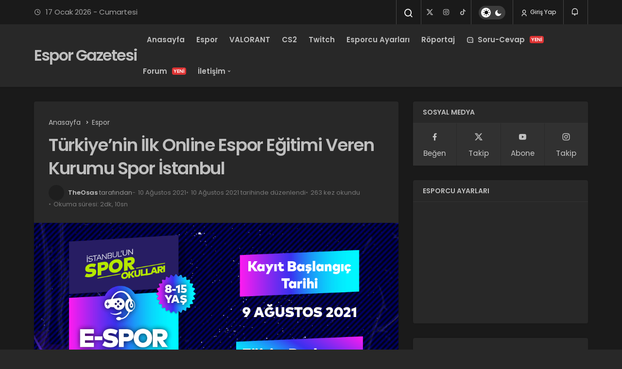

--- FILE ---
content_type: text/html; charset=UTF-8
request_url: https://www.esporgazetesi.com/online-espor-egitimi-veren-kurumu-spor-istanbul/
body_size: 15457
content:
<!DOCTYPE html>
<html lang="tr" class="dark-mode" prefix="og: https://ogp.me/ns#" >
<head>
	<link rel="profile" href="https://gmpg.org/xfn/11" />
	<link rel="pingback" href="https://www.esporgazetesi.com/xmlrpc.php" />
	<meta charset="UTF-8">
	<meta name="viewport" content="width=device-width, initial-scale=1, minimum-scale=1">

	<meta http-equiv="X-UA-Compatible" content="IE=edge">
		
		<!-- Preload Google Fonts for better performance -->
		<link rel="preconnect" href="https://fonts.googleapis.com">
		<link rel="preconnect" href="https://fonts.gstatic.com" crossorigin>
		<link rel="preload" href="https://fonts.googleapis.com/css2?family=Poppins:wght@400;500;600&display=swap" as="style" onload="this.onload=null;this.rel='stylesheet'">
		<noscript><link rel="stylesheet" href="https://fonts.googleapis.com/css2?family=Poppins:wght@400;500;600&display=swap"></noscript>

		<link rel='preload' as='font' href='https://www.esporgazetesi.com/wp-content/themes/geoit/assets/fonts/gi.woff?t=1642023351660' type='font/woff' crossorigin='anonymous' />
<link rel='preload' as='style' href='https://www.esporgazetesi.com/wp-content/themes/geoit/assets/css/front-end.min.css' />
<link rel='preload' as='style' href='https://www.esporgazetesi.com/wp-content/themes/geoit/assets/css/geoit-single.min.css' />
<link rel='preload' as='image' href='https://www.esporgazetesi.com/wp-content/uploads/2021/08/Espor-Egitimi-Spor-Istanbul.png' />

<!-- Rank Math PRO tarafından Arama Motoru Optimizasyonu - https://rankmath.com/ -->
<title>Türkiye’nin İlk Online Espor Eğitimi Veren Kurumu Spor İstanbul - Espor Gazetesi</title>
<meta name="description" content="8-15 yaş arası çocukların online espor eğitim programı hazır!"/>
<meta name="robots" content="follow, index, max-snippet:-1, max-video-preview:-1, max-image-preview:large"/>
<link rel="canonical" href="https://www.esporgazetesi.com/online-espor-egitimi-veren-kurumu-spor-istanbul/" />
<meta property="og:locale" content="tr_TR" />
<meta property="og:type" content="article" />
<meta property="og:title" content="Türkiye’nin İlk Online Espor Eğitimi Veren Kurumu Spor İstanbul - Espor Gazetesi" />
<meta property="og:description" content="8-15 yaş arası çocukların online espor eğitim programı hazır!" />
<meta property="og:url" content="https://www.esporgazetesi.com/online-espor-egitimi-veren-kurumu-spor-istanbul/" />
<meta property="og:site_name" content="Espor Gazetesi" />
<meta property="article:publisher" content="https://www.facebook.com/esporgazetesi" />
<meta property="article:section" content="Espor" />
<meta property="og:updated_time" content="2021-08-10T16:23:30+03:00" />
<meta property="og:image" content="https://www.esporgazetesi.com/wp-content/uploads/2021/08/Espor-Egitimi-Spor-Istanbul.png" />
<meta property="og:image:secure_url" content="https://www.esporgazetesi.com/wp-content/uploads/2021/08/Espor-Egitimi-Spor-Istanbul.png" />
<meta property="og:image:width" content="1024" />
<meta property="og:image:height" content="512" />
<meta property="og:image:alt" content="Online Espor Eğitimi" />
<meta property="og:image:type" content="image/png" />
<meta property="article:published_time" content="2021-08-10T16:23:27+03:00" />
<meta property="article:modified_time" content="2021-08-10T16:23:30+03:00" />
<meta name="twitter:card" content="summary" />
<meta name="twitter:title" content="Türkiye’nin İlk Online Espor Eğitimi Veren Kurumu Spor İstanbul - Espor Gazetesi" />
<meta name="twitter:description" content="8-15 yaş arası çocukların online espor eğitim programı hazır!" />
<meta name="twitter:site" content="@esporgazetesi" />
<meta name="twitter:creator" content="@esporgazetesi" />
<meta name="twitter:image" content="https://www.esporgazetesi.com/wp-content/uploads/2021/08/Espor-Egitimi-Spor-Istanbul.png" />
<meta name="twitter:label1" content="Yazan" />
<meta name="twitter:data1" content="TheOsas" />
<meta name="twitter:label2" content="Okuma süresi" />
<meta name="twitter:data2" content="1 dakika" />
<script type="application/ld+json" class="rank-math-schema-pro">{"@context":"https://schema.org","@graph":[{"@type":"Organization","@id":"https://www.esporgazetesi.com/#organization","name":"Espor Gazetesi","url":"https://www.esporgazetesi.com","sameAs":["https://www.facebook.com/esporgazetesi","https://twitter.com/esporgazetesi"],"email":"info@esporgazetesi.com","logo":{"@type":"ImageObject","@id":"https://www.esporgazetesi.com/#logo","url":"https://www.esporgazetesi.com/wp-content/uploads/2021/05/esporgazetesi.png","contentUrl":"https://www.esporgazetesi.com/wp-content/uploads/2021/05/esporgazetesi.png","caption":"Espor Gazetesi","inLanguage":"tr"}},{"@type":"WebSite","@id":"https://www.esporgazetesi.com/#website","url":"https://www.esporgazetesi.com","name":"Espor Gazetesi","publisher":{"@id":"https://www.esporgazetesi.com/#organization"},"inLanguage":"tr"},{"@type":"ImageObject","@id":"https://www.esporgazetesi.com/wp-content/uploads/2021/08/Espor-Egitimi-Spor-Istanbul.png","url":"https://www.esporgazetesi.com/wp-content/uploads/2021/08/Espor-Egitimi-Spor-Istanbul.png","width":"1024","height":"512","caption":"Online Espor E\u011fitimi","inLanguage":"tr"},{"@type":"WebPage","@id":"https://www.esporgazetesi.com/online-espor-egitimi-veren-kurumu-spor-istanbul/#webpage","url":"https://www.esporgazetesi.com/online-espor-egitimi-veren-kurumu-spor-istanbul/","name":"T\u00fcrkiye\u2019nin \u0130lk Online Espor E\u011fitimi Veren Kurumu Spor \u0130stanbul - Espor Gazetesi","datePublished":"2021-08-10T16:23:27+03:00","dateModified":"2021-08-10T16:23:30+03:00","isPartOf":{"@id":"https://www.esporgazetesi.com/#website"},"primaryImageOfPage":{"@id":"https://www.esporgazetesi.com/wp-content/uploads/2021/08/Espor-Egitimi-Spor-Istanbul.png"},"inLanguage":"tr"},{"@type":"Person","@id":"https://www.esporgazetesi.com/yazar/theosas/","name":"TheOsas","url":"https://www.esporgazetesi.com/yazar/theosas/","image":{"@type":"ImageObject","@id":"https://www.esporgazetesi.com/wp-content/uploads/2021/05/index-1-96x96.jpg","url":"https://www.esporgazetesi.com/wp-content/uploads/2021/05/index-1-96x96.jpg","caption":"TheOsas","inLanguage":"tr"},"worksFor":{"@id":"https://www.esporgazetesi.com/#organization"}},{"@type":"NewsArticle","headline":"T\u00fcrkiye\u2019nin \u0130lk Online Espor E\u011fitimi Veren Kurumu Spor \u0130stanbul - Espor Gazetesi","keywords":"Online Espor","datePublished":"2021-08-10T16:23:27+03:00","dateModified":"2021-08-10T16:23:30+03:00","articleSection":"Espor","author":{"@id":"https://www.esporgazetesi.com/yazar/theosas/","name":"TheOsas"},"publisher":{"@id":"https://www.esporgazetesi.com/#organization"},"description":"8-15 ya\u015f aras\u0131 \u00e7ocuklar\u0131n online espor e\u011fitim program\u0131 haz\u0131r!","name":"T\u00fcrkiye\u2019nin \u0130lk Online Espor E\u011fitimi Veren Kurumu Spor \u0130stanbul - Espor Gazetesi","@id":"https://www.esporgazetesi.com/online-espor-egitimi-veren-kurumu-spor-istanbul/#richSnippet","isPartOf":{"@id":"https://www.esporgazetesi.com/online-espor-egitimi-veren-kurumu-spor-istanbul/#webpage"},"image":{"@id":"https://www.esporgazetesi.com/wp-content/uploads/2021/08/Espor-Egitimi-Spor-Istanbul.png"},"inLanguage":"tr","mainEntityOfPage":{"@id":"https://www.esporgazetesi.com/online-espor-egitimi-veren-kurumu-spor-istanbul/#webpage"}}]}</script>
<!-- /Rank Math WordPress SEO eklentisi -->

<link rel='dns-prefetch' href='//s.gravatar.com' />
<link rel='dns-prefetch' href='//fonts.googleapis.com' />
<link rel='dns-prefetch' href='//fonts.gstatic.com' />
<link rel='dns-prefetch' href='//cdnjs.cloudflare.com' />
<link rel='dns-prefetch' href='//www.google-analytics.com' />
<link rel="alternate" type="application/rss+xml" title="Espor Gazetesi &raquo; akışı" href="https://www.esporgazetesi.com/feed/" />
<link rel="alternate" type="application/rss+xml" title="Espor Gazetesi &raquo; yorum akışı" href="https://www.esporgazetesi.com/comments/feed/" />
<link rel="alternate" type="application/rss+xml" title="Espor Gazetesi &raquo; Türkiye’nin İlk Online Espor Eğitimi Veren Kurumu Spor İstanbul yorum akışı" href="https://www.esporgazetesi.com/online-espor-egitimi-veren-kurumu-spor-istanbul/feed/" />
<link rel="alternate" title="oEmbed (JSON)" type="application/json+oembed" href="https://www.esporgazetesi.com/wp-json/oembed/1.0/embed?url=https%3A%2F%2Fwww.esporgazetesi.com%2Fonline-espor-egitimi-veren-kurumu-spor-istanbul%2F" />
<link rel="alternate" title="oEmbed (XML)" type="text/xml+oembed" href="https://www.esporgazetesi.com/wp-json/oembed/1.0/embed?url=https%3A%2F%2Fwww.esporgazetesi.com%2Fonline-espor-egitimi-veren-kurumu-spor-istanbul%2F&#038;format=xml" />
<style id='wp-img-auto-sizes-contain-inline-css'>
img:is([sizes=auto i],[sizes^="auto," i]){contain-intrinsic-size:3000px 1500px}
/*# sourceURL=wp-img-auto-sizes-contain-inline-css */
</style>

<link rel='stylesheet' id='dashicons-css' href='https://www.esporgazetesi.com/wp-includes/css/dashicons.min.css' media='all' />
<link rel='stylesheet' id='wp-block-library-css' href='https://www.esporgazetesi.com/wp-includes/css/dist/block-library/style.min.css' media='all' />
<style id='wp-block-heading-inline-css'>
h1:where(.wp-block-heading).has-background,h2:where(.wp-block-heading).has-background,h3:where(.wp-block-heading).has-background,h4:where(.wp-block-heading).has-background,h5:where(.wp-block-heading).has-background,h6:where(.wp-block-heading).has-background{padding:1.25em 2.375em}h1.has-text-align-left[style*=writing-mode]:where([style*=vertical-lr]),h1.has-text-align-right[style*=writing-mode]:where([style*=vertical-rl]),h2.has-text-align-left[style*=writing-mode]:where([style*=vertical-lr]),h2.has-text-align-right[style*=writing-mode]:where([style*=vertical-rl]),h3.has-text-align-left[style*=writing-mode]:where([style*=vertical-lr]),h3.has-text-align-right[style*=writing-mode]:where([style*=vertical-rl]),h4.has-text-align-left[style*=writing-mode]:where([style*=vertical-lr]),h4.has-text-align-right[style*=writing-mode]:where([style*=vertical-rl]),h5.has-text-align-left[style*=writing-mode]:where([style*=vertical-lr]),h5.has-text-align-right[style*=writing-mode]:where([style*=vertical-rl]),h6.has-text-align-left[style*=writing-mode]:where([style*=vertical-lr]),h6.has-text-align-right[style*=writing-mode]:where([style*=vertical-rl]){rotate:180deg}
/*# sourceURL=https://www.esporgazetesi.com/wp-includes/blocks/heading/style.min.css */
</style>
<style id='wp-block-paragraph-inline-css'>
.is-small-text{font-size:.875em}.is-regular-text{font-size:1em}.is-large-text{font-size:2.25em}.is-larger-text{font-size:3em}.has-drop-cap:not(:focus):first-letter{float:left;font-size:8.4em;font-style:normal;font-weight:100;line-height:.68;margin:.05em .1em 0 0;text-transform:uppercase}body.rtl .has-drop-cap:not(:focus):first-letter{float:none;margin-left:.1em}p.has-drop-cap.has-background{overflow:hidden}:root :where(p.has-background){padding:1.25em 2.375em}:where(p.has-text-color:not(.has-link-color)) a{color:inherit}p.has-text-align-left[style*="writing-mode:vertical-lr"],p.has-text-align-right[style*="writing-mode:vertical-rl"]{rotate:180deg}
/*# sourceURL=https://www.esporgazetesi.com/wp-includes/blocks/paragraph/style.min.css */
</style>
<style id='global-styles-inline-css'>
:root{--wp--preset--aspect-ratio--square: 1;--wp--preset--aspect-ratio--4-3: 4/3;--wp--preset--aspect-ratio--3-4: 3/4;--wp--preset--aspect-ratio--3-2: 3/2;--wp--preset--aspect-ratio--2-3: 2/3;--wp--preset--aspect-ratio--16-9: 16/9;--wp--preset--aspect-ratio--9-16: 9/16;--wp--preset--color--black: #000000;--wp--preset--color--cyan-bluish-gray: #abb8c3;--wp--preset--color--white: #ffffff;--wp--preset--color--pale-pink: #f78da7;--wp--preset--color--vivid-red: #cf2e2e;--wp--preset--color--luminous-vivid-orange: #ff6900;--wp--preset--color--luminous-vivid-amber: #fcb900;--wp--preset--color--light-green-cyan: #7bdcb5;--wp--preset--color--vivid-green-cyan: #00d084;--wp--preset--color--pale-cyan-blue: #8ed1fc;--wp--preset--color--vivid-cyan-blue: #0693e3;--wp--preset--color--vivid-purple: #9b51e0;--wp--preset--gradient--vivid-cyan-blue-to-vivid-purple: linear-gradient(135deg,rgb(6,147,227) 0%,rgb(155,81,224) 100%);--wp--preset--gradient--light-green-cyan-to-vivid-green-cyan: linear-gradient(135deg,rgb(122,220,180) 0%,rgb(0,208,130) 100%);--wp--preset--gradient--luminous-vivid-amber-to-luminous-vivid-orange: linear-gradient(135deg,rgb(252,185,0) 0%,rgb(255,105,0) 100%);--wp--preset--gradient--luminous-vivid-orange-to-vivid-red: linear-gradient(135deg,rgb(255,105,0) 0%,rgb(207,46,46) 100%);--wp--preset--gradient--very-light-gray-to-cyan-bluish-gray: linear-gradient(135deg,rgb(238,238,238) 0%,rgb(169,184,195) 100%);--wp--preset--gradient--cool-to-warm-spectrum: linear-gradient(135deg,rgb(74,234,220) 0%,rgb(151,120,209) 20%,rgb(207,42,186) 40%,rgb(238,44,130) 60%,rgb(251,105,98) 80%,rgb(254,248,76) 100%);--wp--preset--gradient--blush-light-purple: linear-gradient(135deg,rgb(255,206,236) 0%,rgb(152,150,240) 100%);--wp--preset--gradient--blush-bordeaux: linear-gradient(135deg,rgb(254,205,165) 0%,rgb(254,45,45) 50%,rgb(107,0,62) 100%);--wp--preset--gradient--luminous-dusk: linear-gradient(135deg,rgb(255,203,112) 0%,rgb(199,81,192) 50%,rgb(65,88,208) 100%);--wp--preset--gradient--pale-ocean: linear-gradient(135deg,rgb(255,245,203) 0%,rgb(182,227,212) 50%,rgb(51,167,181) 100%);--wp--preset--gradient--electric-grass: linear-gradient(135deg,rgb(202,248,128) 0%,rgb(113,206,126) 100%);--wp--preset--gradient--midnight: linear-gradient(135deg,rgb(2,3,129) 0%,rgb(40,116,252) 100%);--wp--preset--font-size--small: 13px;--wp--preset--font-size--medium: 20px;--wp--preset--font-size--large: 36px;--wp--preset--font-size--x-large: 42px;--wp--preset--spacing--20: 0.44rem;--wp--preset--spacing--30: 0.67rem;--wp--preset--spacing--40: 1rem;--wp--preset--spacing--50: 1.5rem;--wp--preset--spacing--60: 2.25rem;--wp--preset--spacing--70: 3.38rem;--wp--preset--spacing--80: 5.06rem;--wp--preset--shadow--natural: 6px 6px 9px rgba(0, 0, 0, 0.2);--wp--preset--shadow--deep: 12px 12px 50px rgba(0, 0, 0, 0.4);--wp--preset--shadow--sharp: 6px 6px 0px rgba(0, 0, 0, 0.2);--wp--preset--shadow--outlined: 6px 6px 0px -3px rgb(255, 255, 255), 6px 6px rgb(0, 0, 0);--wp--preset--shadow--crisp: 6px 6px 0px rgb(0, 0, 0);}:where(.is-layout-flex){gap: 0.5em;}:where(.is-layout-grid){gap: 0.5em;}body .is-layout-flex{display: flex;}.is-layout-flex{flex-wrap: wrap;align-items: center;}.is-layout-flex > :is(*, div){margin: 0;}body .is-layout-grid{display: grid;}.is-layout-grid > :is(*, div){margin: 0;}:where(.wp-block-columns.is-layout-flex){gap: 2em;}:where(.wp-block-columns.is-layout-grid){gap: 2em;}:where(.wp-block-post-template.is-layout-flex){gap: 1.25em;}:where(.wp-block-post-template.is-layout-grid){gap: 1.25em;}.has-black-color{color: var(--wp--preset--color--black) !important;}.has-cyan-bluish-gray-color{color: var(--wp--preset--color--cyan-bluish-gray) !important;}.has-white-color{color: var(--wp--preset--color--white) !important;}.has-pale-pink-color{color: var(--wp--preset--color--pale-pink) !important;}.has-vivid-red-color{color: var(--wp--preset--color--vivid-red) !important;}.has-luminous-vivid-orange-color{color: var(--wp--preset--color--luminous-vivid-orange) !important;}.has-luminous-vivid-amber-color{color: var(--wp--preset--color--luminous-vivid-amber) !important;}.has-light-green-cyan-color{color: var(--wp--preset--color--light-green-cyan) !important;}.has-vivid-green-cyan-color{color: var(--wp--preset--color--vivid-green-cyan) !important;}.has-pale-cyan-blue-color{color: var(--wp--preset--color--pale-cyan-blue) !important;}.has-vivid-cyan-blue-color{color: var(--wp--preset--color--vivid-cyan-blue) !important;}.has-vivid-purple-color{color: var(--wp--preset--color--vivid-purple) !important;}.has-black-background-color{background-color: var(--wp--preset--color--black) !important;}.has-cyan-bluish-gray-background-color{background-color: var(--wp--preset--color--cyan-bluish-gray) !important;}.has-white-background-color{background-color: var(--wp--preset--color--white) !important;}.has-pale-pink-background-color{background-color: var(--wp--preset--color--pale-pink) !important;}.has-vivid-red-background-color{background-color: var(--wp--preset--color--vivid-red) !important;}.has-luminous-vivid-orange-background-color{background-color: var(--wp--preset--color--luminous-vivid-orange) !important;}.has-luminous-vivid-amber-background-color{background-color: var(--wp--preset--color--luminous-vivid-amber) !important;}.has-light-green-cyan-background-color{background-color: var(--wp--preset--color--light-green-cyan) !important;}.has-vivid-green-cyan-background-color{background-color: var(--wp--preset--color--vivid-green-cyan) !important;}.has-pale-cyan-blue-background-color{background-color: var(--wp--preset--color--pale-cyan-blue) !important;}.has-vivid-cyan-blue-background-color{background-color: var(--wp--preset--color--vivid-cyan-blue) !important;}.has-vivid-purple-background-color{background-color: var(--wp--preset--color--vivid-purple) !important;}.has-black-border-color{border-color: var(--wp--preset--color--black) !important;}.has-cyan-bluish-gray-border-color{border-color: var(--wp--preset--color--cyan-bluish-gray) !important;}.has-white-border-color{border-color: var(--wp--preset--color--white) !important;}.has-pale-pink-border-color{border-color: var(--wp--preset--color--pale-pink) !important;}.has-vivid-red-border-color{border-color: var(--wp--preset--color--vivid-red) !important;}.has-luminous-vivid-orange-border-color{border-color: var(--wp--preset--color--luminous-vivid-orange) !important;}.has-luminous-vivid-amber-border-color{border-color: var(--wp--preset--color--luminous-vivid-amber) !important;}.has-light-green-cyan-border-color{border-color: var(--wp--preset--color--light-green-cyan) !important;}.has-vivid-green-cyan-border-color{border-color: var(--wp--preset--color--vivid-green-cyan) !important;}.has-pale-cyan-blue-border-color{border-color: var(--wp--preset--color--pale-cyan-blue) !important;}.has-vivid-cyan-blue-border-color{border-color: var(--wp--preset--color--vivid-cyan-blue) !important;}.has-vivid-purple-border-color{border-color: var(--wp--preset--color--vivid-purple) !important;}.has-vivid-cyan-blue-to-vivid-purple-gradient-background{background: var(--wp--preset--gradient--vivid-cyan-blue-to-vivid-purple) !important;}.has-light-green-cyan-to-vivid-green-cyan-gradient-background{background: var(--wp--preset--gradient--light-green-cyan-to-vivid-green-cyan) !important;}.has-luminous-vivid-amber-to-luminous-vivid-orange-gradient-background{background: var(--wp--preset--gradient--luminous-vivid-amber-to-luminous-vivid-orange) !important;}.has-luminous-vivid-orange-to-vivid-red-gradient-background{background: var(--wp--preset--gradient--luminous-vivid-orange-to-vivid-red) !important;}.has-very-light-gray-to-cyan-bluish-gray-gradient-background{background: var(--wp--preset--gradient--very-light-gray-to-cyan-bluish-gray) !important;}.has-cool-to-warm-spectrum-gradient-background{background: var(--wp--preset--gradient--cool-to-warm-spectrum) !important;}.has-blush-light-purple-gradient-background{background: var(--wp--preset--gradient--blush-light-purple) !important;}.has-blush-bordeaux-gradient-background{background: var(--wp--preset--gradient--blush-bordeaux) !important;}.has-luminous-dusk-gradient-background{background: var(--wp--preset--gradient--luminous-dusk) !important;}.has-pale-ocean-gradient-background{background: var(--wp--preset--gradient--pale-ocean) !important;}.has-electric-grass-gradient-background{background: var(--wp--preset--gradient--electric-grass) !important;}.has-midnight-gradient-background{background: var(--wp--preset--gradient--midnight) !important;}.has-small-font-size{font-size: var(--wp--preset--font-size--small) !important;}.has-medium-font-size{font-size: var(--wp--preset--font-size--medium) !important;}.has-large-font-size{font-size: var(--wp--preset--font-size--large) !important;}.has-x-large-font-size{font-size: var(--wp--preset--font-size--x-large) !important;}
/*# sourceURL=global-styles-inline-css */
</style>

<link rel='stylesheet' id='Geoit_Child_style-css' href='https://www.esporgazetesi.com/wp-content/themes/geoit-child/style.css' media='screen' />
<link rel='stylesheet' id='geoit-front-end-css' href='https://www.esporgazetesi.com/wp-content/themes/geoit/assets/css/front-end.min.css' media='all' />
<style id='geoit-front-end-inline-css'>
 #wrapper{min-height:100vh;display:flex;flex-direction:column;overflow:hidden;overflow:clip}#inner-wrap{flex:1 0 auto}.geo_first_category.geoit-cat-item-2278{background-color:#de9b35 !important}.geoit-cat-item-2278 .geo_first_category_dropcap{background-color:#de9b35 !important}.geo_first_category_style-3.geoit-cat-item-2278{background-color:rgba(222, 155, 53, 0.25) !important;color:#de9b35 !important}.carousel__content .geo_first_category_style-3.geoit-cat-item-2278{background-color:rgba(222, 155, 53, 0.75) !important;color:#fff !important}.geo_first_category_style-2.geoit-cat-item-2278{border-color:#de9b35 !important}.geo_first_category_style-2.geoit-cat-item-2278::before{border-color:#de9b35 !important}.geoit_read_more_2278{border-color:#de9b35 !important;color:#de9b35 !important}.uck-card:hover .geoit_read_more_2278{background-color:#de9b35 !important}.widget_categories .cat-item-2278::before{background-color:#de9b35 !important}.geo_first_category.geoit-cat-item-124{background-color:#0397ab !important}.geoit-cat-item-124 .geo_first_category_dropcap{background-color:#0397ab !important}.geo_first_category_style-3.geoit-cat-item-124{background-color:rgba(3, 151, 171, 0.25) !important;color:#0397ab !important}.carousel__content .geo_first_category_style-3.geoit-cat-item-124{background-color:rgba(3, 151, 171, 0.75) !important;color:#fff !important}.geo_first_category_style-2.geoit-cat-item-124{border-color:#0397ab !important}.geo_first_category_style-2.geoit-cat-item-124::before{border-color:#0397ab !important}.geoit_read_more_124{border-color:#0397ab !important;color:#0397ab !important}.uck-card:hover .geoit_read_more_124{background-color:#0397ab !important}.widget_categories .cat-item-124::before{background-color:#0397ab !important}.geo_first_category.geoit-cat-item-194{background-color:#6441a5 !important}.geoit-cat-item-194 .geo_first_category_dropcap{background-color:#6441a5 !important}.geo_first_category_style-3.geoit-cat-item-194{background-color:rgba(100, 65, 165, 0.25) !important;color:#6441a5 !important}.carousel__content .geo_first_category_style-3.geoit-cat-item-194{background-color:rgba(100, 65, 165, 0.75) !important;color:#fff !important}.geo_first_category_style-2.geoit-cat-item-194{border-color:#6441a5 !important}.geo_first_category_style-2.geoit-cat-item-194::before{border-color:#6441a5 !important}.geoit_read_more_194{border-color:#6441a5 !important;color:#6441a5 !important}.uck-card:hover .geoit_read_more_194{background-color:#6441a5 !important}.widget_categories .cat-item-194::before{background-color:#6441a5 !important}.geo_first_category.geoit-cat-item-126{background-color:#fa4454 !important}.geoit-cat-item-126 .geo_first_category_dropcap{background-color:#fa4454 !important}.geo_first_category_style-3.geoit-cat-item-126{background-color:rgba(250, 68, 84, 0.25) !important;color:#fa4454 !important}.carousel__content .geo_first_category_style-3.geoit-cat-item-126{background-color:rgba(250, 68, 84, 0.75) !important;color:#fff !important}.geo_first_category_style-2.geoit-cat-item-126{border-color:#fa4454 !important}.geo_first_category_style-2.geoit-cat-item-126::before{border-color:#fa4454 !important}.geoit_read_more_126{border-color:#fa4454 !important;color:#fa4454 !important}.uck-card:hover .geoit_read_more_126{background-color:#fa4454 !important}.widget_categories .cat-item-126::before{background-color:#fa4454 !important}:root{--theme_radius:4px;--theme_radius2:4px}.geo_homepage_1col{overflow:unset;border-radius:0 !important}:root{--theme_color:#ffd700}
/*# sourceURL=geoit-front-end-inline-css */
</style>
<link rel='stylesheet' id='geoit-single-css' href='https://www.esporgazetesi.com/wp-content/themes/geoit/assets/css/geoit-single.min.css' media='all' />
<link rel='stylesheet' id='geoit-vc-css' href='https://www.esporgazetesi.com/wp-content/themes/geoit/assets/css/geoit-builder.min.css' media='all' />
<script src="https://www.esporgazetesi.com/wp-includes/js/jquery/jquery.min.js" id="jquery-core-js"></script>
<script defer="defer" src="https://www.esporgazetesi.com/wp-content/themes/geoit/assets/js/comment-reply.min.js" id="comment-reply-js"></script>
<link rel="https://api.w.org/" href="https://www.esporgazetesi.com/wp-json/" /><link rel="alternate" title="JSON" type="application/json" href="https://www.esporgazetesi.com/wp-json/wp/v2/posts/24315" /><meta name="generator" content="WordPress 6.9" />
<link rel='shortlink' href='https://www.esporgazetesi.com/?p=24315' />
			<script type="text/javascript">
				try{if('undefined'!=typeof localStorage){var skin=localStorage.getItem('geoit_skin'),html=document.getElementsByTagName('html')[0].classList;if(skin=='dark'){html.add('dark-mode')}else if(skin=='light'){html.remove('dark-mode')}}}catch(e){console.log(e)}
			</script>
			<meta name="theme-color" content="#ffd700" /><style id="geoit-dark-inline-css"></style><script id="geoit-schema-breadcrumb" type="application/ld+json">{"@context":"http:\/\/schema.org","@type":"BreadcrumbList","id":"https:\/\/www.esporgazetesi.com\/online-espor-egitimi-veren-kurumu-spor-istanbul#breadcrumb","itemListElement":[{"@type":"ListItem","position":1,"item":{"@id":"https:\/\/www.esporgazetesi.com","name":"Anasayfa"}},{"@type":"ListItem","position":2,"item":{"@id":"https:\/\/www.esporgazetesi.com\/espor\/","name":"Espor"}},{"@type":"ListItem","position":3,"item":{"@id":"https:\/\/www.esporgazetesi.com\/online-espor-egitimi-veren-kurumu-spor-istanbul\/","name":"T\u00fcrkiye\u2019nin \u0130lk Online Espor E\u011fitimi Veren Kurumu Spor \u0130stanbul"}}]}</script><link rel="icon" href="https://www.esporgazetesi.com/wp-content/uploads/2023/05/favicon-1.png" sizes="32x32" />
<link rel="icon" href="https://www.esporgazetesi.com/wp-content/uploads/2023/05/favicon-1.png" sizes="192x192" />
<link rel="apple-touch-icon" href="https://www.esporgazetesi.com/wp-content/uploads/2023/05/favicon-1.png" />
<meta name="msapplication-TileImage" content="https://www.esporgazetesi.com/wp-content/uploads/2023/05/favicon-1.png" />
		<style id="wp-custom-css">
			.content__post--article a:link {
    color: var(--theme_color) !important;
}

a, a:visited {
  text-decoration: none !important;
}
		</style>
		<!-- ## NXS/OG ## --><!-- ## NXSOGTAGS ## --><!-- ## NXS/OG ## -->
<link rel='preload' href='https://www.esporgazetesi.com/wp-content/themes/geoit/assets/css/geoit-helpers.min.css' as='style' onload='this.onload=null;this.rel="stylesheet"' />
<noscript><link rel='stylesheet' id='geoit-helperscss' href='https://www.esporgazetesi.com/wp-content/themes/geoit/assets/css/geoit-helpers.min.css' type='text/css' media='all' /></noscript>
<link rel='preload' href='https://www.esporgazetesi.com/wp-content/themes/geoit/assets/css/geoit-dark.min.css' as='style' onload='this.onload=null;this.rel="stylesheet"' />
<noscript><link rel='stylesheet' id='geoit-darkcss' href='https://www.esporgazetesi.com/wp-content/themes/geoit/assets/css/geoit-dark.min.css' type='text/css' media='all' /></noscript>

<!-- Google tag (gtag.js) -->
<script async src="https://www.googletagmanager.com/gtag/js?id=G-YJEBWHQM27"></script>
<script>
  window.dataLayer = window.dataLayer || [];
  function gtag(){dataLayer.push(arguments);}
  gtag('js', new Date());

  gtag('config', 'G-YJEBWHQM27');
</script>

</head>
<body class="wp-singular post-template-default single single-post postid-24315 single-format-standard wp-theme-geoit wp-child-theme-geoit-child infinite-enable sidebar-mobile-disable overlay-enable lazyload-enable ">
	<div id="wrapper" class="site">
	
<script type="text/javascript" id="bbp-swap-no-js-body-class">
	document.body.className = document.body.className.replace( 'bbp-no-js', 'bbp-js' );
</script>

<header id="header" class="header-one">
			<div class="header__top">
			<div class="container">
				<div class="header__row">
					<div class="header__top--left">
													<span class="geoit-data-time-header"><i class="gi gi-clock-o"></i> 17  Ocak 2026 - Cumartesi</span>
											</div>
					<div class="header__top--right">
																		<div class="header__search">
							<button class="header__search--icon" tabindex="0" aria-label="Arama Yap"><i class="gi gi-search"></i></button>
						</div>
												<div class="header__search--form">
							<form method="get" action="https://www.esporgazetesi.com/">
								<input data-style="row" id="kan-ajax-search" autofocus id="searchInput" name="s" placeholder="Aradığınız kelimeyi bu alana girin.." type="text">
								<label for="searchInput" class="sr-only">Arama Yap</label>
								<button type="submit" class="search-submit" aria-label="Ara"><div id="kan-loader"><i class="gi gi-search"></i></div></button>
							</form>
						</div>
						<div class="header__top--social"><ul><li><a rel="nofollow" title="Twitter" href="https://x.com/esporgazetesi" ><i class="gi gi-twitter-x"  aria-hidden="true"></i></a></li><li><a rel="nofollow" title="Instagram" href="https://instagram.com/esporgazetesi" ><i class="gi gi-instagram"  aria-hidden="true"></i></a></li><li><a rel="nofollow" title="Tiktok" href="https://www.tiktok.com/@esporgazetesi" ><i class="gi gi-tiktok"  aria-hidden="true"></i></a></li></ul></div>												<div role="switch" aria-checked="false" id="SwitchCase" class="geo-switch-button Off" aria-label="Gece Modu"><div class="geo-switch" aria-hidden="true"></div></div><div class="geo-header-line"></div>						<button data-toggle="geoit-login" class="uckan_login-button" aria-label="Giriş Yap"><i aria-hidden="true" class="gi gi-user"></i> Giriş Yap</button>						<div class="header__notification" ><button data-user-id="0" data-new-count="0" data-toggle="header__notification" tabindex="0"  class="notification-button" aria-label="Bildirimler (0)."><i class="gi gi-bell"></i></button><div id="header__notification" class="geo-notification"><div class="geo-notification-header">Bildirimler<span class="pull-right"></span></div><ul class="geo-notification-content modern-scroll"><li>Bildiriminiz bulunmamaktadır.</li></ul></div></div>					</div>
				</div>
			</div>
		</div>
		<div class="header___bottom">
	<div class="header__bottom headroom">
		<div class="container">
			<div class="header__row">
				<div class="header__logo header__logo--left">
					<div><a class="logo-no" href="https://www.esporgazetesi.com/" title="Espor Gazetesi">Espor Gazetesi</a></div>				</div>
				<div class="uck-layout-spacer"></div>
								<button data-toggle="geo_mobil_menu" class="mobile-menu-icon" aria-label="Menü"><i class="gi gi-bars"></i></button>
				<nav class="header__bottom--menu">
											<div class="menu-ust-menu-container"><ul id="menu-ust-menu" class="geo-menu"><li><a href="https://www.esporgazetesi.com/"  class="header__bottom--link menu-item menu-item-type-custom menu-item-object-custom menu-item-home"><i class="dashicons dashicons-admin-home"></i>Anasayfa</a></li>
<li><a href="https://www.esporgazetesi.com/espor/"  class="header__bottom--link menu-item menu-item-type-custom menu-item-object-custom">Espor</a></li>
<li><a href="https://www.esporgazetesi.com/valorant/"  class="header__bottom--link menu-item menu-item-type-custom menu-item-object-custom">VALORANT</a></li>
<li><a href="https://www.esporgazetesi.com/cs2/"  class="header__bottom--link menu-item menu-item-type-custom menu-item-object-custom">CS2</a></li>
<li><a href="https://www.esporgazetesi.com/twitch/"  class="header__bottom--link menu-item menu-item-type-custom menu-item-object-custom">Twitch</a></li>
<li><a href="https://www.esporgazetesi.com/esporcu-ayarlari/"  class="header__bottom--link menu-item menu-item-type-custom menu-item-object-custom">Esporcu Ayarları</a></li>
<li><a href="https://www.esporgazetesi.com/roportaj/"  class="header__bottom--link menu-item menu-item-type-custom menu-item-object-custom">Röportaj</a></li>
<li><a href="https://www.esporgazetesi.com/soru-cevap/"  class="header__bottom--link menu-item menu-item-type-custom menu-item-object-custom"><i class="gi gi-message"></i>Soru-Cevap<span class="geoit-menu-tag" style="background-color: #dd3333">Yeni</span></a></li>
<li><a href="https://www.esporgazetesi.com/forum/"  class="header__bottom--link menu-item menu-item-type-custom menu-item-object-custom">Forum<span class="geoit-menu-tag" style="background-color: #dd3333">Yeni</span></a></li>
<li><a href="https://www.esporgazetesi.com/iletisim/"  class="header__bottom--link menu-item menu-item-type-post_type menu-item-object-page menu-item-has-children">İletişim</a>
<ul class="sub-menu">
	<li><a href="https://www.esporgazetesi.com/iletisim/"  class="header__bottom--link menu-item menu-item-type-post_type menu-item-object-page">İletişim</a></li>
	<li><a href="https://www.esporgazetesi.com/kariyer/"  class="header__bottom--link menu-item menu-item-type-post_type menu-item-object-page">Kariyer</a></li>
	<li><a href="https://www.esporgazetesi.com/kunye/"  class="header__bottom--link menu-item menu-item-type-post_type menu-item-object-page">Künye</a></li>
	<li><a href="https://www.esporgazetesi.com/hakkimizda/"  class="header__bottom--link menu-item menu-item-type-post_type menu-item-object-page">Hakkımızda</a></li>
</ul>
</li>
</ul></div>									</nav>
			</div>
		</div>
	</div>
	</div>
	</header>	<div class="kan-header-mobile ">
		<div class="kan-header-mobile-wrapper headroom kan-header-mobile-layout-2 kan-header-mobile-skin-dark">
			<div class="container">
				<div class="row">
					<div class="header-mobile-left">
						<button data-toggle="geo_mobil_menu" class="mobile-menu-icon" aria-label="Menü"><i class="gi gi-bars"></i></button>
											</div>
					<div class="header-mobile-center">
						<a class="logo-no" href="https://www.esporgazetesi.com/" title="Espor Gazetesi">Espor Gazetesi</a>					</div>
					<div class="header-mobile-right">
													<div class="header__search" tabindex="0" >
								<button class="header__search--icon" aria-label="Arama Yap"><i class="gi gi-search"></i></button>
							</div>
							<div class="header__search--form">
								<form method="get" action="https://www.esporgazetesi.com/">
									<input data-style="row" id="kan-ajax-search" autofocus id="searchInput" name="s" placeholder="Aradığınız kelimeyi bu alana girin.." type="text">
									<button type="submit" class="search-submit" aria-label="Ara"><div id="kan-loader"><i class="gi gi-search"></i></div></button>
								</form>
							</div>
												
						<div class="header__notification" ><button data-user-id="0" data-new-count="0" data-toggle="header__notification" tabindex="0"  class="notification-button" aria-label="Bildirimler (0)."><i class="gi gi-bell"></i></button><div id="header__notification" class="geo-notification"><div class="geo-notification-header">Bildirimler<span class="pull-right"></span></div><ul class="geo-notification-content modern-scroll"><li>Bildiriminiz bulunmamaktadır.</li></ul></div></div>											</div>
				</div>
			</div>
		</div>
			</div>

	<div id="inner-wrap" class="wrap">	
	
		<main class="uck-layout__content" role="main">
	<div class="page__content">
		<div class="container">
			<div class="row">
									<div id="content" class="content content__single col-md-8">
						<div class="content-row"><article id="post-24315" class="content__post uck-card">


						<div class="content-header-meta">

										<ol class="geo_breadcrumb"><li class="root"><a href="https://www.esporgazetesi.com/"><span>Anasayfa</span></a></li><li><a href="https://www.esporgazetesi.com/espor/"><span>Espor</span></a></li></ol><h1 class="headline entry-title">Türkiye’nin İlk Online Espor Eğitimi Veren Kurumu Spor İstanbul</h1>		<div class="content__post--article_meta">
			<div class="content__post-meta">
				
												<div class="entry-author vcard author">
						<img alt='' src='[data-uri]' data-src='https://www.esporgazetesi.com/wp-content/uploads/2021/05/index-1-32x32.jpg' data-srcset='https://www.esporgazetesi.com/wp-content/uploads/2021/05/index-1-64x64.jpg 2x' class='geo-lazy avatar avatar-32 photo' height='32' width='32' decoding='async'/>						<div><a class="fn" href="https://www.esporgazetesi.com/yazar/theosas/">TheOsas</a> <span>tarafından</span></div>
					</div>
																			<span class="date entry-time">10 Ağustos 2021</span>
																		<span class="entry-modified-time">10 Ağustos 2021 tarihinde düzenlendi</span>
								<span class="post-views">263 kez okundu</span>				<span class="reading-time">Okuma süresi: 2dk, 10sn</span>			</div>
		</div>
		
		
		<div class="geoprev"><a href="https://www.esporgazetesi.com/pubg16-agustosa-kadar-ucretsiz-oynanabilir/" rel="prev"><i class="gi gi-arrow-circle-left" aria-hidden="true"></i></a></div>

					<div class="content__post--meta">
							</div>
			</div>		
											<figure class="content__post--header thumbnail ">
												<img class="wp-post-image" src="https://www.esporgazetesi.com/wp-content/uploads/2021/08/Espor-Egitimi-Spor-Istanbul.png" width="850" height="425" alt="Türkiye’nin İlk Online Espor Eğitimi Veren Kurumu Spor İstanbul" />
											</figure>
									
					
						<div class="content__post--top">
				<button class="jm-post-like jm-post-like-24315" data-nonce="8f3730c778" data-post-id="24315" data-iscomment="0" title="Favorilerime Ekle" aria-label="Favorilerime Ekle"><i class="gi gi-bookmark-o"></i><span class="geo-like-count" ></span><span id="geo-like-loader"></span></button>									<button id="increase-text" title="Yazıyı Büyült" class="content__post--top-meta"><i class="gi gi-font"></i><span>+</span></button>
					<button id="decrease-text" title="Yazıyı Küçült" class="content__post--top-meta"><i class="gi gi-font"></i><span>-</span></button>
													<a href="#comments"  aria-label="Yorumlar" class="content__post--top-meta"><i class="gi gi-message"></i> 0</a>
													<div class="google-news">
						<a target="_blank" rel="nofollow noopener" title="Google News ile Abone Ol" href="https://news.google.com/publications/CAAqBwgKMP7dowswwei7Aw?ceid=TR:tr&oc=3" class="google-news-link"></a>
					</div>
							</div>
			


	<div class="content__post--article">

		
				
									
		<div class="geoit_entry-content ">
			<div class="post-views content-post post-24315 entry-meta load-static">
				<span class="post-views-icon dashicons dashicons-visibility"></span> <span class="post-views-label">Görüntülenme:</span> <span class="post-views-count">263</span>
			</div>
<p><strong>Pandemi sürecinde Türkiye’nin en büyük online festivallerini düzenleyen Spor İstanbul, online espor eğitimleri vererek Türkiye’de bir ilke imza atmaya hazırlanıyor. ​</strong></p>



<p><strong>İstanbul Büyükşehir Belediyesi (İBB) iştiraki Spor İstanbul</strong>, İstanbulluların fiziksel ve zihinsel aktivitelerini artırmak, daha sağlıklı bir gelecek inşa etmek amacıyla çalışmalarını sürdürüyor. Şehrin dinamizmine ve genç nüfusuna yönelik yenilikçi projeler üreten Spor İstanbul, dünyada hızla büyüyen bir spor türü olan espor alanında önemli bir adım attı. On beş farklı spor branşında eğitim verilen spor okullarında, espor kategorisi de on altıncı branş olarak hizmete açılıyor. Türkiye’de bir ilk olacak online espor eğitiminde çocuklar, dünyanın en yaygın aktivitelerinden bir haline gelen espor ile ilgili deneyimler kazanacak. Farklı alanlardaki teorik eğitimler ile desteklenecek programda çocuklar fiziksel ve zihinsel sağlıklarını korumanın yollarını da öğrenecek.</p>



<h4 class="wp-block-heading">TEKNOLOJİYİ TÜKETEN DEĞİL GELECEĞİ ÜRETEN BİR NESİL İÇİN! </h4>



<p>Türkiye&#8217;nin en büyük espor kulüplerinden biri olan Sangal Esports ve Daxe Games’in kurucusu Emre Ergül, 8-15 yaş arası çocukların espor eğitim programını hazırladı. Gençler bu süreçte Brawl Stars ve Minecraft oyunlarıyla espor deneyimi yaşayacak. Profesyonel espor menajeri Berke Mol ve Türkiye’ye uluslararası alanda başarılar kazandıran espor koçu Canpolat Yıldıran, gençlerle bir araya gelerek tecrübelerini paylaşacak. Program; çocukların bilişsel becerilerini, yaratıcı düşünme yeteneklerini, motivasyon ile liderlik özelliklerini, empati kabiliyetlerini, bireysel kontrollerini, bilgisayar ve sosyal medya kullanımı bilgilerini, oyun içi iletişimlerini geliştirmeyi hedefliyor.<strong> </strong>Espor eğitimine katılacak çocuklar aynı zamanda alanında uzman isimlerden teorik olarak sağlıklı beslenme, sporcu psikolojisi ve fizyoterapi dersleri alacak.<strong> </strong>Haftada bir gün teorik, bir gün pratik yapılacak eğitimler online ortamda gerçekleştirilerek 8 hafta boyunca sürecek.  Eğitime katılmak isteyenlerin event.spor.istanbul adresi üzerinden kayıt yaptırması gerekmektedir. Kayıtların açıldığı espor eğitiminde dersler 16 Ağustos Pazartesi günü başlayacak.</p>



<h3 class="wp-block-heading">ESPOR NEDİR?</h3>



<p>Dünyanın en hızlı büyüyen spor türü olan “<a href="https://www.esporgazetesi.com/espor-nedir">espor</a>”, video oyunları ile yapılan rekabetçi dijital spordur. Mücadeleler takım halinde ya da bireysel olarak birçok farklı video oyunu üzerinden gerçekleştirilir.<br>​</p>



<p><strong>Online Espor Eğitimi</strong> <strong>Detaylı bilgi ve kayıt:</strong> https://event.spor.istanbul/</p>
		</div>
		
				
									
		
	<div class="geoit_author_box">
					<div class="geoit_author_box_content align-items-center">
				<div class="geoit_author_box_avatar">
					<a title="TheOsas" href="https://www.esporgazetesi.com/yazar/theosas/">
						<img alt='' src='[data-uri]' data-src='https://www.esporgazetesi.com/wp-content/uploads/2021/05/index-1-90x90.jpg' data-srcset='https://www.esporgazetesi.com/wp-content/uploads/2021/05/index-1-180x180.jpg 2x' class='geo-lazy avatar avatar-90 photo' height='90' width='90' decoding='async'/>					</a>
				</div>
			<div class="geoit_author_box_meta">
				<div class="geoit_author_box_name">
					<a href="https://www.esporgazetesi.com/yazar/theosas/">TheOsas</a>
					</div>
					<div class="geoit_author_social_links">
																																																	</div>
				
									<p class="desc">Oyunları Takip Ederek Seven. 
İletişim: <a href="/cdn-cgi/l/email-protection" class="__cf_email__" data-cfemail="640b1709050a240117140b1603051e011001170d4a070b09">[email&#160;protected]</a></p>
								<a class="colored" title="TheOsas" href="https://www.esporgazetesi.com/yazar/theosas/">Yazarın Profili</a>
									<br><button data-toggle="geoit-login" class="uckan-btn uckan-btn--s kan-category-subscribe-button kan-author-subscribe-button d-flex flex-wrap align-items-center " title="Giriş yapmalısınız!">
			<svg xmlns="http://www.w3.org/2000/svg" viewBox="0 0 16 16" id="add-small" width="18" height="18" aria-hidden="true" role="none" data-supported-dps="16x16" fill="currentColor"><path d="M14 9H9v5H7V9H2V7h5V2h2v5h5z"></path></svg>			Takip Et <div id="kan-loader"></div></button>
					</div>
		</div>

</div>
			</div>
</article>
			<div class="more-in-category">
			<div class="more-in-heading">
				İlginizi Çekebilir				<a class="right" href="#close" aria-label="Kapat"><i class="gi gi-close"></i></a>
			</div>
			<div class="more-in-content">
			<a href="https://www.esporgazetesi.com/ebrar-bilgisayar-ile-teknolojide-ne-kadar-bilgilisin/" class="uckan-card--url" aria-label="Ebrar Bilgisayar ile Teknolojide Ne Kadar Bilgilisin?"></a>
										<div class="geo-thumbnail">
														<a href='https://www.esporgazetesi.com/ebrar-bilgisayar-ile-teknolojide-ne-kadar-bilgilisin/' title='Ebrar Bilgisayar ile Teknolojide Ne Kadar Bilgilisin?'>
								<img width="465" height="372" src="[data-uri]" class="attachment-geo-medium size-geo-medium geo-lazy wp-post-image" alt="Pembe ve Sarı Pop Moda Fotoğraf Kolajı" decoding="async" fetchpriority="high" data-src="https://www.esporgazetesi.com/wp-content/uploads/2021/01/Pembe-ve-Sari-Pop-Moda-Fotograf-Kolaji.png" />							</a>
							<div class="carousel__content">
							<div class="carousel__content--meta">
									<span class="date"><i class="gi gi-clock-o"></i> 28 Ocak 2021</span> 								</div>
								<span class="headline truncate"><a href="https://www.esporgazetesi.com/ebrar-bilgisayar-ile-teknolojide-ne-kadar-bilgilisin/" rel="bookmark">Ebrar Bilgisayar ile Teknolojide Ne Kadar Bilgilisin?</a></span>								
							</div>
						</div>
							</div>
		</div>
																				<div class="clearfix"></div>

<div id="related-posts" class="content__related-posts">
	<div class="content__title block_title_style-2"><h3 class="uckan-btn">Benzer Yazılar</h3></div>			<div class="masonry masonry-grid">
							<article class="uck-card post">
			<div class="uck-card--image">
			<a href='https://www.esporgazetesi.com/vct-game-changers-emea-turnuvasi-2/' title='VCT GAME CHANGERS EMEA TURNUVASI #2'>
					<img width="640" height="360" src="[data-uri]" class="attachment-geo-medium size-geo-medium geo-lazy wp-post-image" alt="game changers" decoding="async" data-src="https://www.esporgazetesi.com/wp-content/uploads/2022/05/vct-game-changers.jpg" />				</a>
						<button class="jm-post-like jm-post-like-28821" data-nonce="8f3730c778" data-post-id="28821" data-iscomment="0" title="Favorilerime Ekle" aria-label="Favorilerime Ekle"><i class="gi gi-bookmark-o"></i><span class="geo-like-count" ></span><span id="geo-like-loader"></span></button>		</div>
		<div class="uck-card--content">
					<span class="date"><i class="gi gi-clock-o"></i> 1 Mayıs 2022</span> 			<span class="post-views"><i class="gi gi-bolt"></i> 265</span>							<h3 class="headline"><a href="https://www.esporgazetesi.com/vct-game-changers-emea-turnuvasi-2/" rel="bookmark">VCT GAME CHANGERS EMEA TURNUVASI #2</a></h3>
	</div>
</article>
		
							<article class="uck-card post">
			<div class="uck-card--image">
			<a href='https://www.esporgazetesi.com/vct-2022-1-asama-turkiye-2-kapali-elemeleri-3-gun-sonuclari/' title='VCT 2022: 1. Aşama Türkiye 2. Kapalı Elemeleri | 3. Gün Sonuçları'>
					<img width="620" height="372" src="[data-uri]" class="attachment-geo-medium size-geo-medium geo-lazy wp-post-image" alt="VCT" decoding="async" data-src="https://www.esporgazetesi.com/wp-content/uploads/2022/01/web-gs-2.png" />				</a>
						<button class="jm-post-like jm-post-like-27987" data-nonce="8f3730c778" data-post-id="27987" data-iscomment="0" title="Favorilerime Ekle" aria-label="Favorilerime Ekle"><i class="gi gi-bookmark-o"></i><span class="geo-like-count" ></span><span id="geo-like-loader"></span></button>		</div>
		<div class="uck-card--content">
					<span class="date"><i class="gi gi-clock-o"></i> 23 Ocak 2022</span> 			<span class="post-views"><i class="gi gi-bolt"></i> 246</span>							<h3 class="headline"><a href="https://www.esporgazetesi.com/vct-2022-1-asama-turkiye-2-kapali-elemeleri-3-gun-sonuclari/" rel="bookmark">VCT 2022: 1. Aşama Türkiye 2. Kapalı Elemeleri | 3. Gün Sonuçları</a></h3>
	</div>
</article>
		
							<article class="uck-card post">
			<div class="uck-card--image">
			<a href='https://www.esporgazetesi.com/paurali-heretics-vct-ilk-elemesinden-erken-elendi/' title='pAura&#8217;lı Heretics VCT İlk Elemesinden Erken Elendi'>
					<img width="640" height="269" src="[data-uri]" class="attachment-geo-medium size-geo-medium geo-lazy wp-post-image" alt="paura" decoding="async" data-src="https://www.esporgazetesi.com/wp-content/uploads/2021/02/EolFWPQWEAA3KbU-e1612524571260.jpg" />				</a>
						<button class="jm-post-like jm-post-like-17704" data-nonce="8f3730c778" data-post-id="17704" data-iscomment="0" title="Favorilerime Ekle" aria-label="Favorilerime Ekle"><i class="gi gi-bookmark-o"></i><span class="geo-like-count" ></span><span id="geo-like-loader"></span></button>		</div>
		<div class="uck-card--content">
					<span class="date"><i class="gi gi-clock-o"></i> 5 Şubat 2021</span> 			<span class="post-views"><i class="gi gi-bolt"></i> 305</span>							<h3 class="headline"><a href="https://www.esporgazetesi.com/paurali-heretics-vct-ilk-elemesinden-erken-elendi/" rel="bookmark">pAura&#8217;lı Heretics VCT İlk Elemesinden Erken Elendi</a></h3>
	</div>
</article>
		
							<article class="uck-card post">
			<div class="uck-card--image">
			<a href='https://www.esporgazetesi.com/dwg-kianin-ormancisi-malrangin-siradaki-duragi-lec/' title='DWG KIA&#8217;nın Ormancısı Malrang&#8217;ın Sıradaki Durağı LEC!'>
					<img width="558" height="372" src="[data-uri]" class="attachment-geo-medium size-geo-medium geo-lazy wp-post-image" alt="Malrang" decoding="async" data-src="https://www.esporgazetesi.com/wp-content/uploads/2021/11/Malrang.jpg" />				</a>
						<button class="jm-post-like jm-post-like-26345" data-nonce="8f3730c778" data-post-id="26345" data-iscomment="0" title="Favorilerime Ekle" aria-label="Favorilerime Ekle"><i class="gi gi-bookmark-o"></i><span class="geo-like-count" ></span><span id="geo-like-loader"></span></button>		</div>
		<div class="uck-card--content">
					<span class="date"><i class="gi gi-clock-o"></i> 13 Kasım 2021</span> 			<span class="post-views"><i class="gi gi-bolt"></i> 441</span>							<h3 class="headline"><a href="https://www.esporgazetesi.com/dwg-kianin-ormancisi-malrangin-siradaki-duragi-lec/" rel="bookmark">DWG KIA&#8217;nın Ormancısı Malrang&#8217;ın Sıradaki Durağı LEC!</a></h3>
	</div>
</article>
		
							<article class="uck-card post">
			<div class="uck-card--image">
			<a href='https://www.esporgazetesi.com/vfsl-yaz-mevsimi-6-hafta-maclari/' title='VFŞL Yaz Mevsimi 6. Hafta Maçları'>
					<img width="640" height="297" src="[data-uri]" class="attachment-geo-medium size-geo-medium geo-lazy wp-post-image" alt="fragtist-vodafone-freezone-şampiyonluk-ligi" decoding="async" data-src="https://www.esporgazetesi.com/wp-content/uploads/2021/05/fragtist-vodafone-freezone-sampiyonluk-ligi.jpg" />				</a>
						<button class="jm-post-like jm-post-like-23946" data-nonce="8f3730c778" data-post-id="23946" data-iscomment="0" title="Favorilerime Ekle" aria-label="Favorilerime Ekle"><i class="gi gi-bookmark-o"></i><span class="geo-like-count" ></span><span id="geo-like-loader"></span></button>		</div>
		<div class="uck-card--content">
					<span class="date"><i class="gi gi-clock-o"></i> 16 Temmuz 2021</span> 			<span class="post-views"><i class="gi gi-bolt"></i> 252</span>							<h3 class="headline"><a href="https://www.esporgazetesi.com/vfsl-yaz-mevsimi-6-hafta-maclari/" rel="bookmark">VFŞL Yaz Mevsimi 6. Hafta Maçları</a></h3>
	</div>
</article>
		
							<article class="uck-card post">
			<div class="uck-card--image">
			<a href='https://www.esporgazetesi.com/bu-tahmini-kimse-tahmin-edemedi-pickem-oyununda-son-durum/' title='Bu Tahmini Kimse Tahmin Edemedi! Pick&#8217;Em Oyununda Son Durum!'>
					<img width="558" height="372" src="[data-uri]" class="attachment-geo-medium size-geo-medium geo-lazy wp-post-image" alt="Groups_ Day4_087-1500x1000-6b42342-min" decoding="async" data-src="https://www.esporgazetesi.com/wp-content/uploads/2021/10/Groups_-Day4_087-1500x1000-6b42342-min.jpg" />				</a>
						<button class="jm-post-like jm-post-like-26119" data-nonce="8f3730c778" data-post-id="26119" data-iscomment="0" title="Favorilerime Ekle" aria-label="Favorilerime Ekle"><i class="gi gi-bookmark-o"></i><span class="geo-like-count" ></span><span id="geo-like-loader"></span></button>		</div>
		<div class="uck-card--content">
					<span class="date"><i class="gi gi-clock-o"></i> 2 Kasım 2021</span> 			<span class="post-views"><i class="gi gi-bolt"></i> 466</span>							<h3 class="headline"><a href="https://www.esporgazetesi.com/bu-tahmini-kimse-tahmin-edemedi-pickem-oyununda-son-durum/" rel="bookmark">Bu Tahmini Kimse Tahmin Edemedi! Pick&#8217;Em Oyununda Son Durum!</a></h3>
	</div>
</article>
		
					</div>
	
</div>
	
<div class="clearfix"></div> 


<div id="comments" class="comments-area ">

		<div id="respond" class="comment-respond widget">
		<div class="content__title"><h4 class="uckan-btn"><label>Yorum Yap</label> <small><a rel="nofollow" id="cancel-comment-reply-link" href="/online-espor-egitimi-veren-kurumu-spor-istanbul/#respond" style="display:none;">İptal</a></small></h4></div><form action="https://www.esporgazetesi.com/wp-comments-post.php" method="post" id="commentform" class="comment-form"><p class="comment-notes"><span id="email-notes">E-posta adresiniz yayınlanmayacak.</span> <span class="required-field-message">Gerekli alanlar <span class="required">*</span> ile işaretlenmişlerdir</span></p><div class="form-group"><div class="form-label-group"><textarea class="form-control" id="comment" name="comment" cols="45" rows="4" aria-required="true" placeholder="Yorumunuz" required></textarea><label for="comment">Yorumunuz</label></div></div><div class="form-group"><div class="form-label-group"><input id="author" class="form-control" name="author" type="text" placeholder="Adınız" value="" size="30" /><label for="author">Adınız</label></div></div>
<div class="form-group"><div class="form-label-group"><input id="email" class="form-control" name="email" type="text" placeholder="E-Posta Adresiniz" value="" size="30" /><label for="email">E-Posta</label></div></div>
<p class="form-submit"><div class="uckan-btn-group"><button name="submit" type="submit" id="submit" class="uckan-btn colored">Yorum Gönder</button><button class="uckan-btn uckan-dark" data-toggle="geoit-login">Giriş Yap</button></div> <input type='hidden' name='comment_post_ID' value='24315' id='comment_post_ID' />
<input type='hidden' name='comment_parent' id='comment_parent' value='0' />
</p><p style="display: none;"><input type="hidden" id="akismet_comment_nonce" name="akismet_comment_nonce" value="520284ac78" /></p><p style="display: none !important;" class="akismet-fields-container" data-prefix="ak_"><label>&#916;<textarea name="ak_hp_textarea" cols="45" rows="8" maxlength="100"></textarea></label><input type="hidden" id="ak_js_1" name="ak_js" value="173"/><script data-cfasync="false" src="/cdn-cgi/scripts/5c5dd728/cloudflare-static/email-decode.min.js"></script><script>document.getElementById( "ak_js_1" ).setAttribute( "value", ( new Date() ).getTime() );</script></p></form>	</div><!-- #respond -->
	

	</div></div>	
					</div>
								
<div class="sidebar col-md-4" role="complementary">
		<aside id="geo_social_widget-2" class="widget widget-0 widget_social"><div class="content__title block_title_style-2"><div class="uckan-btn">Sosyal Medya</div></div>	

			<div class="widget-social-accounts social-style-3">
									<a rel="nofollow noopener" target="_blank" class="s-link facebook" href="https://www.facebook.com/esporgazetesi" title="Facebook&#039;ta Beğen">
						<span class="w-icon" aria-hidden="true"><i class="gi gi-facebook"></i></span>
						<span class="text">Beğen</span>
					</a>
													<a rel="nofollow noopener" target="_blank" class="twitter s-link" href="https://x.com/esporgazetesi" title="Twitter&#039;da Takip Et">
						<span class="w-icon" aria-hidden="true"><i class="gi gi-twitter-x"></i></span>
						<span class="text">Takip</span>
					</a>
																									<a rel="nofollow noopener" target="_blank" class="s-link youtube" href="https://www.youtube.com/@esporgazetesi" title="Youtube&#039;ta Abone Ol">
						<span class="w-icon" aria-hidden="true"><i class="gi gi-youtube"></i></span>
						<span class="text">Abone</span>
					</a>
													<a rel="nofollow noopener" target="_blank" class="s-link instagram" href="https://www.instagram.com/esporgazetesi" title="Instagram&#039;da Takip Et">
						<span class="w-icon" aria-hidden="true"><i class="gi gi-instagram"></i></span>
						<span class="text">Takip</span>
					</a>
											</div>

	  </aside><aside id="recentpost_slider_widget-8" class="widget widget-0 recentpostslider kan_col_1e3 kan_vc_block kan_vc_slider_posts kan_slider_block_2"><div class="content__title block_title_style-2"><h3 class="uckan-btn">Esporcu Ayarları</h3></div><div id="geoit-featured" class="owl-carousel slider-style-x2 loop2 h-slider w-slider owl-theme">
						<div class="carousel__item item">
				<a href="https://www.esporgazetesi.com/aslan-valorant-ayarlari/" class="uckan-card--url" aria-label="AslaN VALORANT Ayarları"></a>
				<button class="jm-post-like jm-post-like-29325" data-nonce="8f3730c778" data-post-id="29325" data-iscomment="0" title="Favorilerime Ekle" aria-label="Favorilerime Ekle"><i class="gi gi-bookmark-o"></i><span class="geo-like-count" ></span><span id="geo-like-loader"></span></button>								<figure class="w-slider_image geo-lazy" data-bg="https://www.esporgazetesi.com/wp-content/uploads/2023/06/esporcu-ayarlarivalorant-4.jpg"></figure>
				<div class="carousel__content">
										<h3 class="headline truncate truncate-3" ><a href="https://www.esporgazetesi.com/aslan-valorant-ayarlari/" rel="bookmark">AslaN VALORANT Ayarları</a></h3>					<div class="carousel__content--meta">
												<span class="date">
							<span class="date"><i class="gi gi-clock-o"></i> 8 Haziran 2023</span> 							   
								<span class="post-views"><i class="gi gi-bolt"></i> 532</span>														  
																				</span>
											</div>
				</div>
			</div>
								<div class="carousel__item item">
				<a href="https://www.esporgazetesi.com/kero-nun-valorant-oyun-ayarlari/" class="uckan-card--url" aria-label="kero&#8217;nun Valorant Ayarları"></a>
				<button class="jm-post-like jm-post-like-9674" data-nonce="8f3730c778" data-post-id="9674" data-iscomment="0" title="Favorilerime Ekle" aria-label="Favorilerime Ekle"><i class="gi gi-bookmark-o"></i><span class="geo-like-count" ></span><span id="geo-like-loader"></span></button>								<figure class="w-slider_image geo-lazy" data-bg="https://www.esporgazetesi.com/wp-content/uploads/2020/10/kero-valorant-oyun-ayarlari-scaled.jpg"></figure>
				<div class="carousel__content">
										<h3 class="headline truncate truncate-3" ><a href="https://www.esporgazetesi.com/kero-nun-valorant-oyun-ayarlari/" rel="bookmark">kero&#8217;nun Valorant Ayarları</a></h3>					<div class="carousel__content--meta">
												<span class="date">
							<span class="date"><i class="gi gi-clock-o"></i> 9 Ekim 2020</span> 							   
								<span class="post-views"><i class="gi gi-bolt"></i> 1401</span>														  
																				</span>
											</div>
				</div>
			</div>
								<div class="carousel__item item">
				<a href="https://www.esporgazetesi.com/aslanm4shadow-valorant-ayarlari/" class="uckan-card--url" aria-label="AsLanM4shadoW VALORANT Ayarları"></a>
				<button class="jm-post-like jm-post-like-9062" data-nonce="8f3730c778" data-post-id="9062" data-iscomment="0" title="Favorilerime Ekle" aria-label="Favorilerime Ekle"><i class="gi gi-bookmark-o"></i><span class="geo-like-count" ></span><span id="geo-like-loader"></span></button>								<figure class="w-slider_image geo-lazy" data-bg="https://www.esporgazetesi.com/wp-content/uploads/2023/06/aslanm4shadow-valorant-ayarlari-1-850x478.jpg"></figure>
				<div class="carousel__content">
										<h3 class="headline truncate truncate-3" ><a href="https://www.esporgazetesi.com/aslanm4shadow-valorant-ayarlari/" rel="bookmark">AsLanM4shadoW VALORANT Ayarları</a></h3>					<div class="carousel__content--meta">
												<span class="date">
							<span class="date"><i class="gi gi-clock-o"></i> 30 Haziran 2023</span> 							   
								<span class="post-views"><i class="gi gi-bolt"></i> 2591</span>														  
																				</span>
											</div>
				</div>
			</div>
						</div></aside><aside id="geo_ad_widget-5" class="widget widget-0 widget_ad">	

				<div class="widget-sponsor">
					<a href="https://www.atariden.com/"><img alt="stream" src="https://www.esporgazetesi.com/wp-content/uploads/2025/12/atariden-white.png" /></a>
				</div>

		</aside><aside id="geo_ad_widget-2" class="widget widget-0 widget_ad">	

				<div class="widget-sponsor">
					<a href="https://xprime.com.tr"><img alt="stream" src="https://www.esporgazetesi.com/wp-content/uploads/2025/12/bbl-nobble-xprime.webp" /></a>
				</div>

		</aside><aside id="geo_ad_widget-4" class="widget widget-0 widget_ad"><div class="content__title block_title_style-2"><div class="uckan-btn">E-pin Sponsorumuz</div></div>	

				<div class="widget-sponsor">
					<a href="https://www.bynogame.com/"><img alt="stream" src="https://www.esporgazetesi.com/wp-content/uploads/2025/12/bynogame-white.png" /></a>
				</div>

		</aside><aside id="geo_ad_widget-3" class="widget widget-0 widget_ad"><div class="content__title block_title_style-2"><div class="uckan-btn">Altyapı Sponsorumuz</div></div>	

				<div class="widget-sponsor">
					<a href="https://www.veridyen.com/"><img alt="stream" src="https://www.esporgazetesi.com/wp-content/uploads/2025/06/veridyen-logo-white2.png" /></a>
				</div>

		</aside></div>					
				<div id="load-more-scroll-wrapper">
					<div style="display:none" class="page-load-status">
						<div class="loader-ellips infinite-scroll-request">
							<svg version="1.1" id="loader-1" xmlns="http://www.w3.org/2000/svg" xmlns:xlink="http://www.w3.org/1999/xlink" x="0px" y="0px" width="40px" height="40px" viewBox="0 0 40 40" enable-background="new 0 0 40 40" xml:space="preserve"> <path opacity="0.2" fill="#000" d="M20.201,5.169c-8.254,0-14.946,6.692-14.946,14.946c0,8.255,6.692,14.946,14.946,14.946 s14.946-6.691,14.946-14.946C35.146,11.861,28.455,5.169,20.201,5.169z M20.201,31.749c-6.425,0-11.634-5.208-11.634-11.634 c0-6.425,5.209-11.634,11.634-11.634c6.425,0,11.633,5.209,11.633,11.634C31.834,26.541,26.626,31.749,20.201,31.749z"/> <path fill="#000" d="M26.013,10.047l1.654-2.866c-2.198-1.272-4.743-2.012-7.466-2.012h0v3.312h0 C22.32,8.481,24.301,9.057,26.013,10.047z"> <animateTransform attributeType="xml" attributeName="transform" type="rotate" from="0 20 20" to="360 20 20" dur="0.5s" repeatCount="indefinite"/> </path> </svg>
						</div>
						<p class="infinite-scroll-last">Daha fazla gösterilecek yazı bulunamadı!</p>
						<p class="infinite-scroll-error">Tekrar deneyiniz.</p>
					</div>
				</div>

			</div>
		</div>
	</div>
</main>
			<div class="progress-wrap">
			<svg class="progress-circle svg-content" width="38" height="38" viewBox="-1 -1 102 102">
			<path d="M50,1 a49,49 0 0,1 0,98 a49,49 0 0,1 0,-98" />
			</svg>
		</div>
	
	</div><!-- #inner-wrap -->

	<div class="kan-banner kan-banner-single kan-banner-728 kan-banner-center"><script src="https://ads.sepetteknoloji.com/sepetteknoloji-adb.min.js"></script></div></div><div id="geoit-login" class="geoit_login"><div class="geoit_login-wrapper userLogin"><div class="login_headline"><span>Giriş Yap</span> <button type="button" data-toggle="geoit-login" class="uckan-btn--fab login-close"><i class="gi gi-close"></i></button></div><div class="geoit_login_232"><p>Espor Gazetesi ayrıcalıklarından yararlanmak için hemen giriş yapın!</p><div class="widget-social-accounts geo-f11p241"><a class="reg_btn" href="https://www.esporgazetesi.com/hesabim/?e=giris">Giriş Yap</a></div></div></div></div><div id="geo_mobil_menu" class="geo_mobil_menu_style_1" style="display:none"><div class="geo_mobil_menu_header"><button class="geo_mobil_log" data-toggle="geoit-login">Giriş Yap</button><button data-toggle="geo_mobil_menu" class="mobile-menu-icon geo_mobile_menu_close"><span>Geri Dön</span></button></div><div class="geo_mobil_menu_nav"><ul id="menu-ust-menu-1" class="menu-mobil"><li id="menu-item-29735" class="menu-item menu-item-type-custom menu-item-object-custom menu-item-home menu-item-29735"><a href="https://www.esporgazetesi.com/"><i class="dashicons dashicons-admin-home"></i> Anasayfa</a></li>
<li id="menu-item-29829" class="menu-item menu-item-type-custom menu-item-object-custom menu-item-29829"><a href="https://www.esporgazetesi.com/espor/">Espor</a></li>
<li id="menu-item-29830" class="menu-item menu-item-type-custom menu-item-object-custom menu-item-29830"><a href="https://www.esporgazetesi.com/valorant/">VALORANT</a></li>
<li id="menu-item-29831" class="menu-item menu-item-type-custom menu-item-object-custom menu-item-29831"><a href="https://www.esporgazetesi.com/cs2/">CS2</a></li>
<li id="menu-item-29832" class="menu-item menu-item-type-custom menu-item-object-custom menu-item-29832"><a href="https://www.esporgazetesi.com/twitch/">Twitch</a></li>
<li id="menu-item-29833" class="menu-item menu-item-type-custom menu-item-object-custom menu-item-29833"><a href="https://www.esporgazetesi.com/esporcu-ayarlari/">Esporcu Ayarları</a></li>
<li id="menu-item-29834" class="menu-item menu-item-type-custom menu-item-object-custom menu-item-29834"><a href="https://www.esporgazetesi.com/roportaj/">Röportaj</a></li>
<li id="menu-item-29787" class="menu-item menu-item-type-custom menu-item-object-custom menu-item-29787"><a href="https://www.esporgazetesi.com/soru-cevap/"><i class="gi gi-message"></i> Soru-Cevap<span class="geoit-menu-tag" style="background-color: #dd3333">Yeni</span></a></li>
<li id="menu-item-29825" class="menu-item menu-item-type-custom menu-item-object-custom menu-item-29825"><a href="https://www.esporgazetesi.com/forum/">Forum<span class="geoit-menu-tag" style="background-color: #dd3333">Yeni</span></a></li>
<li id="menu-item-29922" class="menu-item menu-item-type-post_type menu-item-object-page menu-item-has-children menu-item-29922"><a href="https://www.esporgazetesi.com/iletisim/">İletişim</a>
<ul class="sub-menu">
	<li id="menu-item-29926" class="menu-item menu-item-type-post_type menu-item-object-page menu-item-29926"><a href="https://www.esporgazetesi.com/iletisim/">İletişim</a></li>
	<li id="menu-item-29923" class="menu-item menu-item-type-post_type menu-item-object-page menu-item-29923"><a href="https://www.esporgazetesi.com/kariyer/">Kariyer</a></li>
	<li id="menu-item-29924" class="menu-item menu-item-type-post_type menu-item-object-page menu-item-29924"><a href="https://www.esporgazetesi.com/kunye/">Künye</a></li>
	<li id="menu-item-29925" class="menu-item menu-item-type-post_type menu-item-object-page menu-item-29925"><a href="https://www.esporgazetesi.com/hakkimizda/">Hakkımızda</a></li>
</ul>
</li>
</ul></div><div class="geo_mobil_menu_footer"><form role="search" method="get" class="search-form" action="https://www.esporgazetesi.com/">
				<label>
					<span class="screen-reader-text">Arama:</span>
					<input type="search" class="search-field" placeholder="Ara &hellip;" value="" name="s" />
				</label>
				<input type="submit" class="search-submit" value="Ara" />
			</form></div></div>	
		<footer id="footer" class="light-mode">
		<div class="footer__bottom">
		<div class="container">
			<div class="header__row">
				<p>Espor Gazetesi © 2018-2026, tüm hakları saklıdır.</p>				<div class="menu-alt-menu-container"><ul id="menu-alt-menu" class="menu-footer"><li id="menu-item-29835" class="menu-item menu-item-type-custom menu-item-object-custom menu-item-29835"><a href="https://www.esporgazetesi.com/hakkimizda/">Hakkımızda</a></li>
<li id="menu-item-29836" class="menu-item menu-item-type-custom menu-item-object-custom menu-item-29836"><a href="https://www.esporgazetesi.com/kunye/">Künye</a></li>
<li id="menu-item-29837" class="menu-item menu-item-type-custom menu-item-object-custom menu-item-29837"><a rel="privacy-policy" href="https://www.esporgazetesi.com/gizlilik-politikasi/">Gizlilik Politikası</a></li>
<li id="menu-item-29838" class="menu-item menu-item-type-custom menu-item-object-custom menu-item-29838"><a href="https://www.esporgazetesi.com/iletisim/">İletişim</a></li>
<li id="menu-item-29839" class="menu-item menu-item-type-custom menu-item-object-custom menu-item-29839"><a href="https://www.esporgazetesi.com/kariyer/">Kariyer</a></li>
<li id="menu-item-30721" class="menu-item menu-item-type-custom menu-item-object-custom menu-item-30721"><a href="https://www.atariden.com/">Ucuz Oyun</a></li>
<li id="menu-item-30776" class="menu-item menu-item-type-custom menu-item-object-custom menu-item-30776"><a href="https://www.darasilver.com/">925 Ayar Gümüş Takılar</a></li>
</ul></div>			</div>
		</div>
	</div>
</footer>		</div><!-- #wrapper -->

	<script type="speculationrules">
{"prefetch":[{"source":"document","where":{"and":[{"href_matches":"/*"},{"not":{"href_matches":["/wp-*.php","/wp-admin/*","/wp-content/uploads/*","/wp-content/*","/wp-content/plugins/*","/wp-content/themes/geoit-child/*","/wp-content/themes/geoit/*","/*\\?(.+)"]}},{"not":{"selector_matches":"a[rel~=\"nofollow\"]"}},{"not":{"selector_matches":".no-prefetch, .no-prefetch a"}}]},"eagerness":"conservative"}]}
</script>
		<div id="cookie-box">
        <div id="cookie-box-content">
					<p>Bu web sitesinde en iyi deneyimi yaşamanızı sağlamak için çerezler kullanılmaktadır.</p>
					<a href="https://www.esporgazetesi.com/gizlilik-politikasi/" style="text-decoration: underline;">Detaylar</a>
					<button onClick="purecookieDismiss();" class="uckan-btn colored">Kabul Ediyorum</button>
        </div>
      </div>
		
		<script id="geoit-main-js-extra">
var geo_vars = {"loading":"https://www.esporgazetesi.com/wp-content/themes/geoit/assets/img/ajax.svg","ajax":"https://www.esporgazetesi.com/wp-admin/admin-ajax.php","nonce":"27192e87f5","geo_path":"https://www.esporgazetesi.com/wp-content/themes/geoit","geoit_lazy":"1","pagination":"infinite_scroll","sticky":"on","popup":"off","headroom":"on","is_single":"1","post_format":"","gotop":"1","slider_autoplay":"1","slider_pagination":"1","fav_up":"\u003Ci class=\"gi gi-bookmark\"\u003E\u003C/i\u003E","fav_down":"\u003Ci class=\"gi gi-bookmark-o\"\u003E\u003C/i\u003E","noresult":"Arad\u0131\u011f\u0131n\u0131z \u015eeyi Bulamad\u0131k","logged_in":"0","post_infinite":"on"};
//# sourceURL=geoit-main-js-extra
</script>
<script defer="defer" src="https://www.esporgazetesi.com/wp-content/themes/geoit/assets/js/geoit-main.min.js" id="geoit-main-js"></script>
<script defer="defer" src="https://www.esporgazetesi.com/wp-content/themes/geoit/assets/js/infinite-scroll.min.js" id="geoit-infinite-js"></script>
<script defer="defer" src="https://www.esporgazetesi.com/wp-content/themes/geoit/assets/js/geoit-single.min.js" id="geoit-single-js"></script>
<script defer="defer" src="https://www.esporgazetesi.com/wp-content/themes/geoit/assets/js/ajax-search.min.js" id="geoit-ajax-search-js"></script>
<script defer="defer" src="https://www.esporgazetesi.com/wp-content/themes/geoit/assets/js/geoit-popup.min.js" id="geoit-popup-js"></script>
<script defer="defer" src="https://www.esporgazetesi.com/wp-content/themes/geoit/assets/js/geoit-slider.min.js" id="geoit-slider-js"></script>
<script defer src="https://www.esporgazetesi.com/wp-content/plugins/akismet/_inc/akismet-frontend.js" id="akismet-frontend-js"></script>
	</body>
</html>

<!-- Page cached by LiteSpeed Cache 7.7 on 2026-01-17 17:09:56 -->